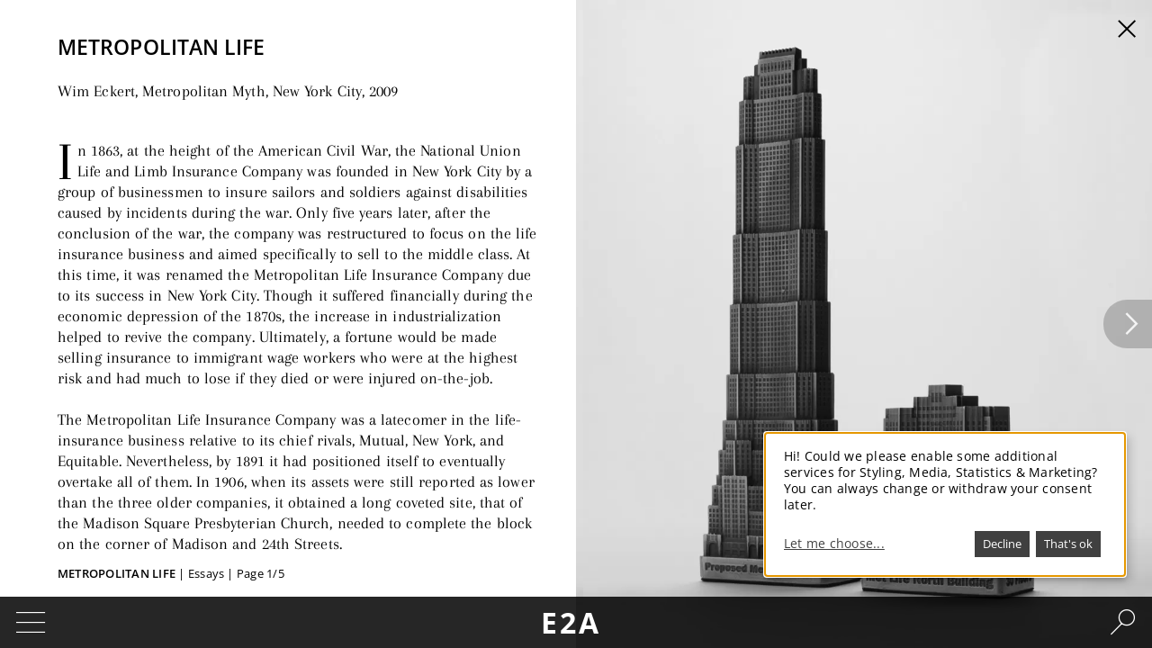

--- FILE ---
content_type: text/html; charset=UTF-8
request_url: https://e2a.ch/index.php/news/metropolitan-life
body_size: 53741
content:
<!DOCTYPE html>
<html lang="en" dir="ltr" prefix="content: http://purl.org/rss/1.0/modules/content/  dc: http://purl.org/dc/terms/  foaf: http://xmlns.com/foaf/0.1/  og: http://ogp.me/ns#  rdfs: http://www.w3.org/2000/01/rdf-schema#  schema: http://schema.org/  sioc: http://rdfs.org/sioc/ns#  sioct: http://rdfs.org/sioc/types#  skos: http://www.w3.org/2004/02/skos/core#  xsd: http://www.w3.org/2001/XMLSchema# ">
  <head>
    <meta charset="utf-8">
<meta name="Generator" content="Drupal 10 (https://www.drupal.org)">
<meta name="MobileOptimized" content="width">
<meta name="HandheldFriendly" content="true">
<meta name="viewport" content="width=device-width, initial-scale=1.0">
<meta property="og:title" content="Metropolitan Life - Wim Eckert, Metropolitan Myth, New York City, 2009">
<meta property="og:url" content="https://e2a.ch/index.php/news/metropolitan-life">
<meta name="twitter:title" content="Metropolitan Life">
<meta name="twitter:url" content="https://e2a.ch/index.php/news/metropolitan-life">
<meta property="og:description" content="Wim Eckert, Metropolitan Myth, New York City, 2009In 1863, at the height of the American Civil War, the National Union Life and Limb Insurance Company was founded in New York City by a group of businessmen to insure sailors and soldiers against disabilitie...">
<meta name="twitter:description" content="Wim Eckert, Metropolitan Myth, New York City, 2009In 1863, at the height of the American Civil War, the National Union Life and Limb Insuran...">
<meta property="og:image" content="https://e2a.ch/sites/default/files/styles/og_image/public/images/Met%20Life_Naiman_e2a_h__035_A4_grey_1080.jpg?itok=3qFw--qH">
<meta name="twitter:image" content="https://e2a.ch/sites/default/files/styles/og_image/public/images/Met%20Life_Naiman_e2a_h__035_A4_grey_1080.jpg?itok=3qFw--qH">
<meta name="twitter:card" content="summary_large_image">
<link rel="apple-touch-icon-precomposed" href="https://e2a.ch/themes/custom/eea/apple-touch-icon-60x60.png" sizes="60x60">
<link rel="apple-touch-icon-precomposed" href="https://e2a.ch/themes/custom/eea/apple-touch-icon-76x76.png" sizes="76x76">
<link rel="apple-touch-icon-precomposed" href="https://e2a.ch/themes/custom/eea/apple-touch-icon-120x120.png" sizes="120x120">
<link rel="apple-touch-icon-precomposed" href="https://e2a.ch/themes/custom/eea/apple-touch-icon-152x152.png" sizes="152x152">
<link rel="icon" href="/sites/default/files/favicon.ico" type="image/vnd.microsoft.icon">
<link rel="alternate" hreflang="und" href="https://e2a.ch/index.php/news/metropolitan-life">
<link rel="canonical" href="https://e2a.ch/index.php/news/metropolitan-life">
<link rel="shortlink" href="https://e2a.ch/index.php/node/98">

    <title>Metropolitan Life | E2A Architects Zurich</title>
    <link rel="stylesheet" media="all" href="/sites/default/files/css/css_JQ_x0isncikPjG3TzjbC3kd7iTAURyUiIx3fIUGcQgg.css?delta=0&amp;language=en&amp;theme=eea&amp;include=eJxVjFEKAjEMBS8UN2dK29AtmzYlzyrr6UVBZH-GYT7mMAnn40PCibt2TgKlbAKcF-8KSFVQ9lAeHl2svZRUhat5ErtlgKaE1JC5g0usKbb9y7bGXMkadi2_7fCi9Gj6BH-5dS_L9A25TDs1">
<link rel="stylesheet" media="all" href="/sites/default/files/css/css_llXTmoNRTdXvonkV9qwMd5BKoqv7kmJUsOYCYNhfYe0.css?delta=1&amp;language=en&amp;theme=eea&amp;include=eJxVjFEKAjEMBS8UN2dK29AtmzYlzyrr6UVBZH-GYT7mMAnn40PCibt2TgKlbAKcF-8KSFVQ9lAeHl2svZRUhat5ErtlgKaE1JC5g0usKbb9y7bGXMkadi2_7fCi9Gj6BH-5dS_L9A25TDs1">

    <script src="/libraries/klaro/dist/klaro-no-css.js?stq4ly"></script>

  </head>
  <body class="path-node page-node-type-article">
        <a href="#main-content" class="visually-hidden focusable skip-link">
      Skip to main content
    </a>
    
      <div class="dialog-off-canvas-main-canvas" data-off-canvas-main-canvas>
      <header role="banner">
      <div class="region region-header-top">
    <div class="menu-toggle">
  <span class="label">Menu</span>
  <span class="icon e2a-menu-icon"></span>
</div>
<div id="block-logotype" class="block block-block-content block-block-contente53cc7e8-358e-4831-9be0-4d58b03b5648">
      <a href="https://e2a.ch/index.php/">
            <div class="clearfix text-formatted field field-name-body field-type-text-with-summary field-item"><p class="logo">E2A</p>
</div>
      </a>
  </div>
<div class="search-toggle">
  <span class="label">Search</span>
  <span class="icon e2a-search-icon"></span>
</div>

  </div>

      <div class="region region-header">
    <div id="block-menu-menu-filter-menu" class="block block-menu">
        
              <ul class="menu">
                    <li class="menu-item menu-item--expanded">
        <a href="/projects" data-drupal-link-system-path="projects">Projects</a>
                                <ul class="menu">
                    <li class="menu-item">
        <a href="/projects/public-buildings" data-drupal-link-system-path="projects/public-buildings">Public</a>
              </li>
                <li class="menu-item">
        <a href="/projects/housing" data-drupal-link-system-path="projects/housing">Housing</a>
              </li>
                <li class="menu-item">
        <a href="/projects/office-buildings" data-drupal-link-system-path="projects/office-buildings">Office</a>
              </li>
                <li class="menu-item">
        <a href="/projects/urban-planning" data-drupal-link-system-path="projects/urban-planning">Urban</a>
              </li>
                <li class="menu-item">
        <a href="/projects/competitions" data-drupal-link-system-path="projects/competitions">Competitions</a>
              </li>
                <li class="menu-item">
        <a href="/projects/realized" data-drupal-link-system-path="projects/realized">Realized</a>
              </li>
                <li class="menu-item">
        <a href="/projects/in-process" data-drupal-link-system-path="projects/in-process">In Process</a>
              </li>
        </ul>
  
              </li>
                <li class="menu-item menu-item--expanded">
        <a href="/activities" data-drupal-link-system-path="activities">Activities</a>
                                <ul class="menu">
                    <li class="menu-item">
        <a href="/activities/essays" data-drupal-link-system-path="activities/essays">Essays</a>
              </li>
                <li class="menu-item">
        <a href="/activities/exhibitions" data-drupal-link-system-path="activities/exhibitions">Exhibitions</a>
              </li>
                <li class="menu-item">
        <a href="/activities/lectures" data-drupal-link-system-path="activities/lectures">Lectures</a>
              </li>
                <li class="menu-item">
        <a href="/activities/publications" data-drupal-link-system-path="activities/publications">Publications</a>
              </li>
        </ul>
  
              </li>
                <li class="menu-item menu-item--expanded">
        <a href="/news" data-drupal-link-system-path="news">News</a>
                                <ul class="menu">
                    <li class="menu-item">
        <a href="https://www.instagram.com/e2a_book/" target="_blank">Instagram</a>
              </li>
        </ul>
  
              </li>
        </ul>
  


  </div>
<div id="block-system-main-menu" class="block block-menu">
  		<h5 class="block-title">Über uns:</h5>
        
              <ul class="menu">
                    <li class="menu-item">
        <a href="/office-profile/mission-statement" data-drupal-link-system-path="node/19">Mission Statement</a>
              </li>
                <li class="menu-item">
        <a href="/office-profile/scope-work" data-drupal-link-system-path="node/2">Scope of Work</a>
              </li>
                <li class="menu-item">
        <a href="/team/piet-eckert" data-drupal-link-system-path="taxonomy/term/1">CV Piet Eckert</a>
              </li>
                <li class="menu-item">
        <a href="/team/wim-eckert" data-drupal-link-system-path="taxonomy/term/2">CV Wim Eckert</a>
              </li>
                <li class="menu-item">
        <a href="/office-profile/team-0" title="" data-drupal-link-system-path="node/115">Team</a>
              </li>
                <li class="menu-item">
        <a href="/office-profile/associations" data-drupal-link-system-path="node/30">Associations</a>
              </li>
                <li class="menu-item">
        <a href="/office-profile/awards" data-drupal-link-system-path="node/31">Awards</a>
              </li>
                <li class="menu-item">
        <a href="/jobs" data-drupal-link-system-path="jobs">Jobs</a>
              </li>
                <li class="menu-item">
        <a href="/office-profile/contact" data-drupal-link-system-path="node/44">Contact</a>
              </li>
                <li class="menu-item">
        <a href="/office-profile/imprint" data-drupal-link-system-path="node/45">Imprint</a>
              </li>
                <li class="menu-item">
        <a href="/privacy-policy" data-drupal-link-system-path="node/394">Privacy</a>
              </li>
        </ul>
  


  </div>
<div class="views-element-container block block-views block-views-blockcontact-block-1" id="block-views-contact-block">
  
    
      <div><div class="view view-contact view-id-contact view-display-id-block_1 js-view-dom-id-3f701708753ddb3f157b0a8bf4eaff345efe00f6b027f27a8155f847ab02d1af">
  
    
      
      <div class="view-content">
          <div class="views-row"><div>
<div>E2A / Piet Eckert und Wim Eckert / Architekten ETH BSA BDA SIA AG / Buckhauserstrasse 34 / CH-8048 Zurich / <a href="mailto:info@e2a.ch">info@e2a.ch</a> / T +41 (0) 43 444 40 10 / F +41 (0) 43 444 40 15</div>
</div>
</div>

    </div>
  
          </div>
</div>

  </div>

  </div>

      <div class="region region-header-bottom">
    <div class="views-exposed-form block block-views block-views-exposed-filter-blockprojects-page-13" data-drupal-selector="views-exposed-form-projects-page-13" id="block-views-exposed-form-projects-page-9">
  
    
      <form action="/index.php/search" method="get" id="views-exposed-form-projects-page-13" accept-charset="UTF-8">
  <div class="form--inline clearfix">
  <div class="js-form-item form-item js-form-type-select form-type-select js-form-item-tag form-item-tag">
      <label for="edit-tag">Tags</label>
        <select data-drupal-selector="edit-tag" multiple name="tag[]" id="edit-tag" size="9" class="form-select"><option value="386">Aedes</option><option value="420">Aedes Architekturforum</option><option value="383">Architecture Gallery</option><option value="410">Architecture Office</option><option value="385">Architekturgalerie Luzern</option><option value="115">Architekturgalerie München</option><option value="414">Auditorium</option><option value="381">Exhibition</option><option value="423">Baumeister</option><option value="411">Bauwelt</option><option value="80">Berlin</option><option value="408">Berlin-Mitte</option><option value="401">Berlin-Wedding</option><option value="376">Book</option><option value="392">Braunschweig</option><option value="100">Bubikon</option><option value="96">Office building</option><option value="422">Office portrait</option><option value="57">Office profile</option><option value="379">Catalogue</option><option value="402">Competition</option><option value="428">Debate</option><option value="417">E2A</option><option value="113">Opening</option><option value="60">Feasibilities</option><option value="399">Hamburg</option><option value="398">Hamburg-Nord</option><option value="394">Hannover</option><option value="407">Heinrich Böll Foundation</option><option value="87">Housing</option><option value="433">Industry Building</option><option value="128">Internship</option><option value="125">Interviews</option><option value="120">Jobs</option><option value="219">Jochen Paul</option><option value="108">Karlsruhe</option><option value="109">KIT</option><option value="393">Leibniz University</option><option value="384">Luzern</option><option value="122">Memberships</option><option value="382">Models</option><option value="124">Monograph</option><option value="114">München</option><option value="107">Palermo</option><option value="397">Pergolenviertel</option><option value="103">Piet Eckert</option><option value="97">Production</option><option value="432">Production Building</option><option value="558">2000 Watt Society</option><option value="747">2G</option><option value="717">A Journal for Architecture</option><option value="932">a+t</option><option value="1244">a+u</option><option value="602">aac</option><option value="1177">Aarau</option><option value="1101">Accaedemia di architettura</option><option value="1362">Aesch</option><option value="560">Agglomeration</option><option value="1379">Aktualisierung Hochhausrichtilinien</option><option value="1001">Allmend</option><option value="1351">Alterswohnen</option><option value="1229">am Rietpark</option><option value="1288">Am Ring</option><option value="1217">Amstel Tower</option><option value="1216">Amsterdam</option><option value="549">Anti-Context</option><option value="1108">Antje Stahl</option><option value="1375">Apartment Building</option><option value="1085">Apartments</option><option value="1248">architect</option><option value="976">Architectural Record</option><option value="439">Architekturgalerie am Weißenhof</option><option value="1232">Architekturpreis Berlin</option><option value="1233">architekturwerkstatt</option><option value="869">archithese</option><option value="1128">Areal Guggach</option><option value="966">arianuova</option><option value="1039">Art Gallery</option><option value="1370">Art Museum</option><option value="566">Associations</option><option value="1038">Atelier</option><option value="890">Atelier Piet Eckert</option><option value="1069">Atelier Wim Eckert</option><option value="1143">Atelierhäuser</option><option value="1393">Atelierhousing</option><option value="1197">Aufrichtefest</option><option value="1284">Ausführung</option><option value="1285">Ausschreibung</option><option value="1400">Ausserholligen</option><option value="1020">exhibiton</option><option value="570">Awards</option><option value="1139">Autostadt Wolfsburg</option><option value="1066">AV</option><option value="1331">AV monograph</option><option value="1068">av proyectos</option><option value="831">Baden-Württemberg</option><option value="1316">Bahnhof</option><option value="537">Barcelona</option><option value="982">Basel</option><option value="578">Start of construction works</option><option value="1237">Baukonstruktion</option><option value="1319">bda</option><option value="1296">BDA Preis</option><option value="1453">Begin Again</option><option value="1469">Bergacker</option><option value="1498">Berghalde</option><option value="1412">Berghalden</option><option value="1322">Berlin-Spandau</option><option value="1289">Bern</option><option value="732">Bethanien</option><option value="1142">Beton</option><option value="454">Library</option><option value="992">Life Science</option><option value="544">Brasilia</option><option value="1246">Bremen</option><option value="478">Broadcast</option><option value="832">Broëlberg</option><option value="1058">Bubenbergzentrum Bern</option><option value="1337">built</option><option value="1369">Bündner Kunstmuseum</option><option value="1367">Buochs</option><option value="1176">Burghalde</option><option value="1430">Campus Irchel</option><option value="726">Campus Moos</option><option value="1500">Campus Platztor</option><option value="1081">car</option><option value="1092">casabella</option><option value="1072">Cátedra Blanca</option><option value="1344">Center</option><option value="490">Center for Hearing and Language</option><option value="828">Centre for Hearing and Language</option><option value="1113">China</option><option value="1308">Chur</option><option value="948">City of Zurich</option><option value="475">Claudia Wilke</option><option value="715">Cliff House</option><option value="870">Conference</option><option value="481">Contact</option><option value="1198">Cooper Union</option><option value="522">Country house</option><option value="928">Crematory</option><option value="929">Crematory</option><option value="483">Cultural buildings</option><option value="1219">D AM</option><option value="689">DAM</option><option value="968">Deaconry</option><option value="1013">Deaconry</option><option value="1014">Deaconry</option><option value="731">Deacrony</option><option value="934">density</option><option value="900">Der robuste Raum</option><option value="1259">Deutscher Städtebaupreis</option><option value="479">DeutschlandRadio Kultur</option><option value="1070">Diakonie Bethanien</option><option value="573">Diakoniewerk Bethanien</option><option value="1095">Dichtelust</option><option value="1456">Die schönsten Deutschen Bücher</option><option value="553">Dietikon</option><option value="554">Dietlikon</option><option value="1165">Doppelsporthalle</option><option value="1067">dossier</option><option value="1080">Dreispitz</option><option value="1221">Dual Practices</option><option value="1419">Dübendorf</option><option value="1376">EBP</option><option value="837">Eckert</option><option value="1089">Effretikon</option><option value="963">Eindhoven</option><option value="1213">Ekaterinaburg</option><option value="1270">Emmen</option><option value="557">Energy Use</option><option value="1345">Engineering</option><option value="1447">Entlisberg</option><option value="1208">entwurfsarchitekt</option><option value="1209">entwurfsarchitektin</option><option value="827">Environment</option><option value="1377">Ernst Basler + Partner</option><option value="459">Extension</option><option value="582">Escher-Terrassen</option><option value="533">Escher-Wyss-Areal</option><option value="579">Escherpark</option><option value="712">ETSAB</option><option value="1073">ETSAM</option><option value="1083">Europaallee</option><option value="1399">ewb</option><option value="1401">ewb-Areal Ausserholligen</option><option value="1171">ewl</option><option value="1251">faces</option><option value="1307">Fachhochschule</option><option value="1454">Fail Better</option><option value="1358">Fällanden</option><option value="1082">FHNW</option><option value="547">Final Destination</option><option value="891">Final Review</option><option value="951">First stone laying</option><option value="542">Ford Galaxie</option><option value="933">form &amp; data</option><option value="530">Research building</option><option value="446">Friederike Meyer</option><option value="1373">Frohburgstrasse</option><option value="1045">Furniture</option><option value="1334">Galiano</option><option value="473">Visiting Professorship</option><option value="1084">Geistlich</option><option value="1140">Geistlich Areal</option><option value="1339">Geneva</option><option value="1079">Genève</option><option value="1372">Genf</option><option value="1172">Gesamtleistungsstudie</option><option value="1255">Gesitlich</option><option value="1274">Gewerbe</option><option value="1273">Giessen</option><option value="889">Grand Form</option><option value="854">GSC</option><option value="1414">Gym</option><option value="441">HafenCity University</option><option value="480">Hatje Cantz</option><option value="876">Headquarter</option><option value="907">Headquarters</option><option value="719">House</option><option value="472">HCU</option><option value="1181">Hebebrand</option><option value="1317">Heimberg</option><option value="1313">HHRL</option><option value="874">High-Rise</option><option value="1364">High-Rise Apartment Building</option><option value="1378">High-Rise Guidelines</option><option value="514">Highrise</option><option value="857">Himmelrich</option><option value="1230">Hochhausrichtlinien</option><option value="656">Hofacker</option><option value="1352">Holliger</option><option value="538">Holmes' Place</option><option value="1374">Horgen</option><option value="834">Horizons</option><option value="575">Hotel</option><option value="833">Housing</option><option value="449">Housing Construction</option><option value="444">Hubertus Adam</option><option value="1077">Huthmacher Haus</option><option value="476">Hybrid buildings</option><option value="1482">Idea and Reality</option><option value="691">Ideal City</option><option value="852">Ideenwerkstatt</option><option value="947">IHD</option><option value="568">Imprint</option><option value="1019">In Land Aus Land</option><option value="1387">In Process</option><option value="1427">in.grid</option><option value="1203">inauguration</option><option value="484">Industry Buildings</option><option value="486">Infrastructure</option><option value="1446">Innovationspark</option><option value="1418">Innovationszentrum</option><option value="1417">Innovationszentrum Zürich</option><option value="1210">intern</option><option value="1112">International School of Design</option><option value="1441">Internships</option><option value="1420">IPZ</option><option value="718">Ireland</option><option value="1111">ISD</option><option value="1348">Ittingen</option><option value="1301">Japan Swiss Architectural Architecture</option><option value="1207">job</option><option value="1312">JSAA</option><option value="499">Juchhof</option><option value="543">Juscelino Kubitschek</option><option value="1178">Kantonsschule</option><option value="1404">Kantonsschule Fricktal</option><option value="464">Karlsruhe Institute of Technology</option><option value="903">Kerenzerberg</option><option value="1286">keynote speech</option><option value="728">Kilchberg</option><option value="1356">Kindergarden</option><option value="1357">Kindergarten</option><option value="1028">Klosterwall</option><option value="1201">Konfigurationen</option><option value="436">Körper und Schichten</option><option value="1346">Kraichtal</option><option value="1096">Krespel</option><option value="1094">Kriens</option><option value="1320">KTI</option><option value="1074">Kuala Lumpur</option><option value="1153">Kuba</option><option value="492">Kunsthaus Zürich</option><option value="1455">Kunstmuseum Olten</option><option value="1321">Kyoto</option><option value="1416">Lab</option><option value="868">Labitzke</option><option value="1415">Labor</option><option value="1329">Lake of Zurich</option><option value="1088">Lancy</option><option value="1249">lectue</option><option value="690">Lecture</option><option value="1327">Lecture; Universidad Torcuato di Tello; Big; Extra</option><option value="1239">Lehre</option><option value="913">Letzigraben</option><option value="521">Leutschenbach</option><option value="1131">Leutschenbach Tower</option><option value="1132">Leutschnbach Hochhaus</option><option value="418">List of publications</option><option value="541">London</option><option value="1471">Lonza</option><option value="466">Ludwig Mies van der Rohe</option><option value="1211">Lugano</option><option value="1220">M.I.T.</option><option value="1078">Maison de l'architecture</option><option value="1371">Marbrerie</option><option value="1154">Marina</option><option value="469">Martino Stierli</option><option value="532">Masterplan</option><option value="586">Stonework</option><option value="906">media headquarter</option><option value="1368">Mehrzweckhalle</option><option value="520">Meilen</option><option value="1156">Mercado</option><option value="1235">methodologies</option><option value="435">Metropolitan Area</option><option value="536">Metropolitan Life</option><option value="465">Mies</option><option value="1247">Mies van der Rohe Award</option><option value="468">Miesology</option><option value="1398">mission statement</option><option value="529">Staff</option><option value="518">Moher</option><option value="1332">monografias</option><option value="1245">Monografie</option><option value="1486">MSC Headquarter Germany</option><option value="1366">Multipurpose Hall</option><option value="493">Museums</option><option value="1173">Muttenz</option><option value="489">Mythenquai</option><option value="748">N. 71</option><option value="556">Sustainabilty</option><option value="494">Natural Science Museum</option><option value="535">New York City</option><option value="1160">News</option><option value="1065">Nidau</option><option value="438">Niggli</option><option value="1318">NIKE</option><option value="506">Niklas Maak</option><option value="447">Nils Ballhausen</option><option value="1202">November Talks</option><option value="1136">Nutzfahrzeuge</option><option value="1106">NZZ</option><option value="1445">Oberstufenzentrum</option><option value="1046">Objects</option><option value="457">Orchard</option><option value="1282">Oerlikon</option><option value="482">Public buildings</option><option value="1431">Ontologie der Konstruktion</option><option value="1071">open house</option><option value="584">Opera house</option><option value="497">Opfikon</option><option value="545">Oscar Niemeyer</option><option value="1016">Pablo Aguirre Casals</option><option value="577">Palliative care unit</option><option value="1347">Papiermühle</option><option value="534">Park Avenue</option><option value="1394">Pausenhalle</option><option value="565">Peking</option><option value="1179">Pfäffikon</option><option value="1333">Philip Ursprung</option><option value="1338">Pictet</option><option value="835">Piet</option><option value="1093">Pilatus</option><option value="1123">Pilatus Arena</option><option value="1174">Polyfeld</option><option value="1243">Porto</option><option value="892">Porto Academy</option><option value="955">Portoacademy</option><option value="1324">Praktikum</option><option value="1341">Preis</option><option value="569">Prizes</option><option value="1340">Prize</option><option value="583">Probebühne</option><option value="1236">Professur</option><option value="965">progetti</option><option value="716">Project</option><option value="1343">project study</option><option value="1240">Projectarchitect</option><option value="1433">Projectmanager</option><option value="1432">Projekleitung</option><option value="1342">projekt studie</option><option value="1380">projekt studie(1342)</option><option value="1241">Projektarchitektin</option><option value="1434">Projektleiter</option><option value="1076">publishing house</option><option value="1152">Punta Colorada</option><option value="437">Quart</option><option value="462">Rafael Ruprecht</option><option value="548">Raymond Roussel</option><option value="456">Redevelopment</option><option value="1363">Reinach</option><option value="1385">Residence</option><option value="516">Residential</option><option value="954">Resilience</option><option value="1157">Resort</option><option value="576">Restaurant</option><option value="1350">retirement home</option><option value="581">Rietpark</option><option value="1214">Rohbauarbeiten</option><option value="1493">Rotkreuz</option><option value="727">Rueschlikon</option><option value="1145">Ruschlikon</option><option value="1146">Rüschlikon</option><option value="1018">S AM Basel</option><option value="572">Sabine Schneider</option><option value="981">Sandgruben</option><option value="1386">Schematic design</option><option value="452">Schiller Library</option><option value="1141">Schlieren</option><option value="1087">Schlieren;</option><option value="657">School</option><option value="455">School Campus</option><option value="496">School Center</option><option value="1129">School Guggach</option><option value="1406">School Hofacker</option><option value="980">Schoolhouse</option><option value="498">Schools</option><option value="1109">Schulanlage</option><option value="1127">Schule Guggach</option><option value="1130">Schule im Park</option><option value="1353">Schwandingen</option><option value="898">Schwarzbrot</option><option value="550">Switzerland</option><option value="1098">Schweizer Radio und Fernsehen</option><option value="1180">Schwyz</option><option value="460">Sebastian Spix</option><option value="1328">Seebecken</option><option value="1499">Seeblick</option><option value="1175">Sekundarschulhaus</option><option value="1110">Shenzen</option><option value="539">Sherlock Holmes</option><option value="540">Sir Arthur Conan Doyle</option><option value="733">sliding window</option><option value="1492">Sonnentalstrasse</option><option value="501">Sports Facilities</option><option value="500">Sports Buildings</option><option value="1167">Sporthalle</option><option value="1166">Sportshall</option><option value="1281">Sportzentrum</option><option value="1097">SRF</option><option value="495">St. Gallen</option><option value="1279">St.Gallen</option><option value="485">Urban Construction</option><option value="559">Urban expansion</option><option value="1170">Stadtmission</option><option value="458">Stäfa</option><option value="567">Standesorganisationen</option><option value="830">State Library</option><option value="1405">Stein</option><option value="571">Vacancies</option><option value="1091">sto lectures</option><option value="1361">Stöcklin</option><option value="1234">strategic</option><option value="1250">strategic methodologies</option><option value="467">Study</option><option value="1144">Studio Houses</option><option value="1442">Studio Piet Eckert Wim Eckert</option><option value="893">Summer School</option><option value="1215">Summit+</option><option value="962">Swiss concreteness</option><option value="1254">swiss performance</option><option value="1114">tageszeitung</option><option value="875">TAZ</option><option value="1295">taz Neubau</option><option value="528">Team</option><option value="555">Technology</option><option value="1444">Telli</option><option value="1231">Testplanung</option><option value="1323">The Hub</option><option value="1303">thesis</option><option value="927">Thun</option><option value="504">Tibor Joanelly</option><option value="1302">Tokyo</option><option value="1196">topping out ceremony</option><option value="1155">Torre</option><option value="1450">Towerkomplex</option><option value="546">Travelogue</option><option value="448">Triangle House</option><option value="1138">Trucks</option><option value="563">Tscharnergut</option><option value="1238">TU Dortmund</option><option value="1200">TU Graz</option><option value="1311">Tüffenwies</option><option value="1413">Turnhalle</option><option value="552">Twin Cities</option><option value="453">Ulrich Brinkmann</option><option value="562">Ulyss Strasser</option><option value="1183">Universität Bremen</option><option value="1501">Universität St.Gallen</option><option value="899">Universität Stuttgart</option><option value="1429">Universität Zürich</option><option value="991">Université Lausanne</option><option value="1199">University</option><option value="551">Urbanism</option><option value="451">Ursula Baus</option><option value="888">USI Mendrisio</option><option value="1428">UZH Portal</option><option value="1326">VAI</option><option value="1075">Verlagsgebäude</option><option value="1354">Vertical Garden City</option><option value="1383">Vertikale Gartenstadt</option><option value="1355">Vertikale Gartenstadt</option><option value="564">Via Lewandowsky</option><option value="1090">Vienna</option><option value="1135">Volkswagen Pavillon</option><option value="1325">Voralberger Architektur Insitut</option><option value="897">Vortrag</option><option value="1134">VW</option><option value="1137">VW Pavillon</option><option value="561">Wallisellen</option><option value="1291">Wankdorf</option><option value="1290">Wankdorfcity</option><option value="1275">WAPO</option><option value="487">Water Police Station</option><option value="1000">Wehntal</option><option value="440">Weißenhof</option><option value="1349">Werdhölzli</option><option value="1360">Werkbund</option><option value="1359">Werkbundstadt</option><option value="531">WestLink</option><option value="1272">Wetzikon</option><option value="836">Wim</option><option value="1365">Wohnhochhaus</option><option value="1222">Wohnungen</option><option value="1481">Wolf</option><option value="1218">yearbook</option><option value="829">ZGSZ</option><option value="585">Ziegelfassade</option><option value="1470">Zürich-Affoltern</option><option value="574">Zürich-Altstetten</option><option value="580">Zürich-Enge</option><option value="1426">Zürich-Nord</option><option value="488">Zürichsee</option><option value="873">Zwicky Areal</option><option value="105">Lectures</option><option value="123">Publications</option><option value="126">Radio</option><option value="106">Swiss Architecture</option><option value="388">Seoul</option><option value="52">Urban Planning</option><option value="416">Staefa</option><option value="404">Stuttgart</option><option value="387">Summer School</option><option value="424">Trafag</option><option value="391">TU Braunschweig</option><option value="89">Uetikon</option><option value="390">University of Seoul</option><option value="389">UOS</option><option value="431">werk bauen + wohnen</option><option value="427">werk-material</option><option value="102">Wim Eckert</option><option value="413">Winterthur</option><option value="405">Wurttemberg State Library</option><option value="50">Zürich</option></select>
        </div>
<div data-drupal-selector="edit-actions" class="form-actions js-form-wrapper form-wrapper" id="edit-actions"><span class="icon e2a-search-submit-button"></span><input data-drupal-selector="edit-submit-projects" type="submit" id="edit-submit-projects" value="Search" class="button js-form-submit form-submit">
</div>

</div>

</form>

  </div>

  </div>

 </header>

  <main role="main">
    <a id="main-content" tabindex="-1"></a>      <div class="region region-content">
    <div data-drupal-messages-fallback class="hidden"></div><div id="block-eea-eea-system-main" class="block block-system block-system-main-block">
  
    
      
<article data-history-node-id="98" about="/index.php/news/metropolitan-life" typeof="schema:Article" class="node node--type-article node--view-mode-full">

  
      <span property="schema:name" content="Metropolitan Life" class="rdf-meta hidden"></span>


  <div class="content slidemag text-scale" data-page-count="5">
    
	<div data-page-index="0" class="section field-layout-50-50 text-left image-cover">
    		
          
<div class="field field-name-field-text field-type-text-long">
  <div class="field-items text-align">
          <div class="field-item">
				<div class="text-wrapper columns"><div class="article-header align-left">
<div class="field-name-field-headline">
<h2>Metropolitan Life</h2>
</div>
<div class="field-name-field-subhead"><span>Wim Eckert, Metropolitan Myth, New York City, 2009</span></div>
</div>
<div class="columns"><span class="drop-caps">I</span>n 1863, at the height of the American Civil War, the National Union Life and Limb Insurance Company was founded in New York City by a group of businessmen to insure sailors and soldiers against disabilities caused by incidents during the war. Only five years later, after the conclusion of the war, the company was restructured to focus on the life insurance business and aimed specifically to sell to the middle class. At this time, it was renamed the Metropolitan Life Insurance Company due to its success in New York City. Though it suffered financially during the economic depression of the 1870s, the increase in industrialization helped to revive the company. Ultimately, a fortune would be made selling insurance to immigrant wage workers who were at the highest risk and had much to lose if they died or were injured on-the-job.<br>
 <br>
The Metropolitan Life Insurance Company was a latecomer in the life-insurance business relative to its chief rivals, Mutual, New York, and Equitable. Nevertheless, by 1891 it had positioned itself to eventually overtake all of them. In 1906, when its assets were still reported as lower than the three older companies, it obtained a long coveted site, that of the Madison Square Presbyterian Church, needed to complete the block on the corner of Madison and 24th Streets.</div>
</div>
			</div>
      </div>
	<div class="text-padding"></div>
</div>

<div class="media-wrapper">
    	<div class="field-name-field-media-rich-image field-type-entity-reference field-item">
  	<div class="field field-type-file field-name-field-media-image field-type-image">    <picture>
                  <source srcset="/sites/default/files/styles/max_2600x2600/public/images/Met%20Life_Naiman_e2a_h__035_A4_grey_1080.jpg.webp?itok=CY_DzPKE 1x" media="all and (min-width: 1440px)" type="image/webp" width="1080" height="1080">
              <source srcset="/sites/default/files/styles/max_1300x1300/public/images/Met%20Life_Naiman_e2a_h__035_A4_grey_1080.jpg.webp?itok=u66NBWk8 1x" media="all and (min-width: 720px) and (max-width: 1439px) and (orientation: landscape)" type="image/webp" width="1080" height="1080">
              <source srcset="/sites/default/files/styles/max_1300x1300/public/images/Met%20Life_Naiman_e2a_h__035_A4_grey_1080.jpg.webp?itok=u66NBWk8 1x" media="all and (orientation: portrait)" type="image/webp" width="1080" height="1080">
              <source srcset="/sites/default/files/styles/portrait_mobile/public/images/Met%20Life_Naiman_e2a_h__035_A4_grey_1080.jpg?itok=u1RWiPe6 1x" type="image/jpeg" width="750" height="750">
                  <img loading="lazy" src="/sites/default/files/styles/max_650x650/public/images/Met%20Life_Naiman_e2a_h__035_A4_grey_1080.jpg.webp?itok=kDHEDWYU" width="650" height="650" alt="" typeof="foaf:Image">

  </picture>

</div>

</div>

  </div>
    
    		  <nav class="section-footer js-hide"><span class="content"><a href="https://e2a.ch/index.php/news/metropolitan-life" class="uppercase bolder">Metropolitan Life</a> | Essays | Page 1/5</span></nav>
    	</div>
	<div data-page-index="1" class="section field-layout-100 full-text">
    		
          
<div class="field field-name-field-text field-type-text-long">
  <div class="field-items text-align">
          <div class="field-item">
				<div class="text-wrapper columns"><p>Despite the location on Madison Avenue, the original headquarters of the company was a rather modest building constructed in 1893. By the early years of the new century the company had become the largest and most successful in America. To match its new status and the recently expanded site, in 1907, the president of the company, John Roger Hegeman, hired architect Pierre L. LeBrun of Napoleon LeBrun and Sons to design a marble office tower to rival the other large skyscrapers springing up in Manhattan. The goal was to build the world’s tallest tower. Their efforts would culminate in a complex that embraced the LeBrun firm’s original eleven-story building from 1893, and the harmoniously styled eleven- and twelve-story additions of 1895, 1901, 1902, and 1905 by the same architect. The result of the ongoing extensions was full-block coverage from 23rd to 24th Street and from Madison to Forth Avenue, with an impressive series of marble-sheathed arcades and rotundas that ran through the expanded building from avenue to avenue.<br>
 <br>
In 1905, as the construction of the block was completed, planning began for yet another project, a tower to rise above the northwest corner. After the first rough outline sketches, Hageman, who had recently returned from a sightseeing trip to Europe, requested that the architect model the tower after the San Marco Campanile in Venice, but twice as tall as the original. This tower, a skyscraper version of a Renaissance church tower, was completed in 1909 and rose 700 feet into the metropolitan sky, making it the world’s tallest building.<br>
 <br>
The design created a classical building adapting the Italian Renaissance Style with a standard base, shaft, and capital, and ending with a pyramidal spire, cupola, and lantern. There were also four four-story clocks mounted near the pinnacle, one on each side, with timepieces encircled in wreaths and flowers. The chiming clock was a source of great pride, and was heralded as the largest four-dial tower clock in the world.<br>
 <br>
The campanile turned out to be a modern creation, an architectural marriage between an oversized church tower and a landlocked lighthouse that, with its white shaft and beacon clearly visible miles away, could communicate time and weather conditions to imaginary sailors in the metropolitan sea. From the top, the company calculated that one-sixteenth of all the nation’s homes could be seen.</p>
</div>
			</div>
      </div>
	<div class="text-padding"></div>
</div>

    
    		  <nav class="section-footer js-hide"><span class="content"><a href="https://e2a.ch/index.php/news/metropolitan-life" class="uppercase bolder">Metropolitan Life</a> | Essays | Page 2/5</span></nav>
    	</div>
	<div data-page-index="2" class="section field-layout-50-50 text-left image-cover">
    		
          
<div class="field field-name-field-text field-type-text-long">
  <div class="field-items text-align">
          <div class="field-item">
				<div class="text-wrapper columns"><p>The Metropolitan Life Tower was soon associated with a host of positive attributes such as permanence and stability, civic, and corporate responsibility, and the traditional values of religion, home, and country. It consequently became Metropolitan Life’s new corporate symbol, known as “The Light that Never Fails.” The headquarters building and its setting became the company’s prime advertising tool, and its image was affixed to all company literature, policies, and canvassing material.</p>
<blockquote><p>The completion of the tower constituted yet another broken record and restarted the endless height competition in the corporate real estate development in Manhattan.</p>
</blockquote>
<p>Its fifty-story, 700 foot height surpassed the Singer Building, until then the world’s tallest building, by 100 feet. However, it would be topped only four years later by another hundred feet with the completion of the Woolworth Building in 1913.</p>
</div>
			</div>
      </div>
	<div class="text-padding"></div>
</div>

<div class="media-wrapper">
    	<div class="field-name-field-media-rich-image field-type-entity-reference field-item">
  	<div class="field field-type-file field-name-field-media-image field-type-image">    <picture>
                  <source srcset="/sites/default/files/styles/max_2600x2600/public/images/Met%20Life3991201408_46d7be27de_o_1080.jpg.webp?itok=iRhDwVxR 1x" media="all and (min-width: 1440px)" type="image/webp" width="832" height="1080">
              <source srcset="/sites/default/files/styles/max_1300x1300/public/images/Met%20Life3991201408_46d7be27de_o_1080.jpg.webp?itok=zRAtP8bR 1x" media="all and (min-width: 720px) and (max-width: 1439px) and (orientation: landscape)" type="image/webp" width="832" height="1080">
              <source srcset="/sites/default/files/styles/max_1300x1300/public/images/Met%20Life3991201408_46d7be27de_o_1080.jpg.webp?itok=zRAtP8bR 1x" media="all and (orientation: portrait)" type="image/webp" width="832" height="1080">
              <source srcset="/sites/default/files/styles/portrait_mobile/public/images/Met%20Life3991201408_46d7be27de_o_1080.jpg?itok=UObguxR1 1x" type="image/jpeg" width="750" height="974">
                  <img loading="lazy" src="/sites/default/files/styles/max_650x650/public/images/Met%20Life3991201408_46d7be27de_o_1080.jpg.webp?itok=3IaA2Yke" width="501" height="650" alt="" typeof="foaf:Image">

  </picture>

</div>

</div>

  </div>
    
    		  <nav class="section-footer js-hide"><span class="content"><a href="https://e2a.ch/index.php/news/metropolitan-life" class="uppercase bolder">Metropolitan Life</a> | Essays | Page 3/5</span></nav>
    	</div>
	<div data-page-index="3" class="section field-layout-100 full-text">
    		
          
<div class="field field-name-field-text field-type-text-long">
  <div class="field-items text-align">
          <div class="field-item">
				<div class="text-wrapper columns"><p>Chairman Hegeman took the height competition very personally, as he had spent almost ten years of his career working to build the tallest building in the world for the largest civil company, and would not accept being surpassed in height by another privately owned company. Thus, the Metropolitan Life Insurance Company soon bought all the sites adjacent to the original headquarters and began preparations to strike for the height-record once again.<br>
 <br>
As the competition provoked the desire to build, the Metropolitan Life Tower and the North Annex were soon inadequate to house the activities of the insurance company as it expanded during the 1920s. To alleviate the situation, ideas were developed for a new building on the full block site adjacent to the tower to accommodate 30,000 employees.<br>
 <br>
For the new project, the architect Harvey Wiley Corbett was lured by the client’s offer of an insanely high salary and the chance to build a mile-high skyscraper of steel and glass. In 1928, Corbett left his position on the Rockefeller Center design team to begin working on the new Metropolitan Life project. The sheer size and ambition of the project become clear when one considers that the accomplished architect left a promising project commissioned by one of the world’s richest families.<br>
 <br>
Soon the company announced the plans for the 100-story office tower, the North Building, that would surpass the Woolworth Building in height and reclaim the honor of the highest building in the world. On November 3, 1929, the front page of the New York Times featured a description and sketch of the proposed building.<br>
 <br>
The 100-story telescoping tower was to dwarf the company’s signature tower to the south, as well as everything else on Madison Square just as the Campanile had twenty years before.</p>
<p>Unlike the first tower, an architect on the project, Dan Everett Waid told The New York Times that this building was to avoid “extraneous ornament or embellishment which has not a rational meaning and practical use” and would be “unhampered by archaeological precedent.” The design called for a cladding of Alabama limestone and lobbies of marble. The exterior surfaces were to be vertically striated along rounded facades as it rose toward its climax.</p>
</div>
			</div>
      </div>
	<div class="text-padding"></div>
</div>

    
    		  <nav class="section-footer js-hide"><span class="content"><a href="https://e2a.ch/index.php/news/metropolitan-life" class="uppercase bolder">Metropolitan Life</a> | Essays | Page 4/5</span></nav>
    	</div>
	<div data-page-index="4" class="section field-layout-66-33 text-left">
    		
          
<div class="field field-name-field-text field-type-text-long">
  <div class="field-items text-align">
          <div class="field-item">
				<div class="text-wrapper columns"><p>Unfortunately, the announcement came just after “Black Thursday” of October 24, 1929, and the Wall Street Crash that preceded the Great Depression. It was neither aesthetics nor height, typical points of criticism in the construction of high-rises, but rather the North Building’s extravagance in a time of economic uncertainty that drew sharp public criticism. <br>
On November 16, 1929, just three weeks after the ambitious announcement, a company press release stated emphatically that the preliminary design, while interesting, was a hypothetical look into the future of business architecture.<br>
 <br>
Thus it came as a surprise when one year later Metropolitan Life commenced with construction of the North Tower, though with plans to build in stages. In three phases, first 1930-1932, then 1938-1941, it was finally brought to its current height in the 1950s.<br>
 <br>
The tower rises in a telescoping shape from its block-sized footprint to a truncated height of 450 feet. The intentions to build another 70 floors are, however, unmistakably clear – the core is equipped with 30 elevators.<br>
 <br>
What stands of the North Building today was planned as the 32-story base for a mammoth, 100-story corporate tower. It hints at the story of a company with humble beginnings that became the Metropolitan Life Insurance Company. Today, the immense corporate tower base serves as a reminder of the planned majestic limb into the sky that will be missed forever.</p>
</div>
			</div>
      </div>
	<div class="text-padding"></div>
</div>

    
    		  <nav class="section-footer js-hide"><span class="content"><a href="https://e2a.ch/index.php/news/metropolitan-life" class="uppercase bolder">Metropolitan Life</a> | Essays | Page 5/5</span></nav>
    	</div>

  </div>

</article>

  </div>

  </div>

  </main>

      <footer role="contentinfo">
        <div class="region region-footer">
    <nav role="navigation" aria-labelledby="block-home-menu" id="block-home" class="block block-menu navigation menu--home-link">
            
  <h2 class="visually-hidden" id="block-home-menu">Home</h2>
  

        
              <ul class="menu">
                    <li class="menu-item">
        <a href="/" data-drupal-link-system-path="&lt;front&gt;">x</a>
              </li>
        </ul>
  


  </nav>

  </div>

    </footer>
  

  </div>

    
    <script type="application/json" data-drupal-selector="drupal-settings-json">{"path":{"baseUrl":"\/index.php\/","pathPrefix":"","currentPath":"node\/98","currentPathIsAdmin":false,"isFront":false,"currentLanguage":"en"},"pluralDelimiter":"\u0003","suppressDeprecationErrors":true,"klaro":{"config":{"elementId":"klaro","storageMethod":"cookie","cookieName":"klaro","cookieExpiresAfterDays":1,"cookieDomain":"","groupByPurpose":true,"mustConsent":false,"acceptAll":true,"hideDeclineAll":false,"hideLearnMore":false,"learnMoreAsButton":false,"noticeAsModal":false,"additionalClass":"","htmlTexts":false,"privacyPolicy":"\/index.php\/privacy-policy","services":[{"name":"klaro","default":true,"title":"Klaro!","description":"Saves the status of the users consent.","purposes":["essential"],"callbackCode":"","cookies":[["klaro","",""]],"required":true,"optOut":false,"onlyOnce":false,"translations":{"en":{"title":"Klaro!"}}},{"name":"vimeo","default":false,"title":"Vimeo","description":"We embed external video content on this website via vimeo.com.","purposes":["media"],"callbackCode":"","cookies":[],"required":false,"optOut":false,"onlyOnce":false,"translations":{"en":{"title":"Vimeo"}}},{"name":"youtube","default":false,"title":"YouTube","description":"We embed external video content on this website via youtube.com.","purposes":["media"],"callbackCode":"","cookies":[],"required":false,"optOut":false,"onlyOnce":false,"translations":{"en":{"title":"YouTube"}}},{"name":"unknown_app","default":false,"title":"Unknown Apps","description":"Block unknown external resources","purposes":[],"callbackCode":"","cookies":[],"required":false,"optOut":false,"onlyOnce":false,"translations":{"en":{"title":"Unknown Apps"}}}],"translations":{"en":{"consentModal":{"title":"Information that we collect","description":"Here you can see and customize the information that we collect about you.\r\n","privacyPolicy":{"name":"Privacy policy","text":"To learn more, please read our {privacyPolicy}.\r\n"}},"consentNotice":{"changeDescription":"There were changes since your last visit, please update your consent.","description":"Hi! Could we please enable some additional services for Styling, Media, Statistics \u0026 Marketing? You can always change or withdraw your consent later.","learnMore":"Let me choose...","privacyPolicy":{"name":"Privacy policy"}},"ok":"That\u0027s ok","save":"Save","decline":"Decline","close":"Close","acceptAll":"Accept all","acceptSelected":"Accept selected","app":{"disableAll":{"title":"Toggle all apps","description":"Use this switch to enable\/disable all apps."},"optOut":{"title":"(opt-out)","description":"This app is loaded by default (but you can opt out)"},"required":{"title":"(always required)","description":"This application is always required"},"purposes":"Purposes","purpose":"Purpose"},"contextualConsent":{"acceptAlways":"Always","acceptOnce":"Show once","description":"Do you want to load external content supplied by {title}?"},"poweredBy":"Powered by Klaro!","privacyPolicy":{"name":"Privacy policy","text":"To learn more, please read our {privacyPolicy}.\r\n"},"purposes":{"essential":"Essential","media":"External media","cms":"CMS","external_content":"External embeds","advertising":"Advertising","analytics":"Analytics","livechat":"Livechat","security":"Security","styling":"Styling"}}},"styling":{"theme":[""]}},"show_toggle_button":false,"toggle_button_icon":null,"exclude_urls":["\\\/admin\\\/","\\\/node\\\/.*\\\/edit","\\\/batch?"],"disable_urls":[]},"field_group":{"html_element":{"mode":"default","context":"view","settings":{"classes":"media-wrapper","show_empty_fields":false,"id":"","label_as_html":false,"element":"div","show_label":false,"label_element":"h3","label_element_classes":"","attributes":"","effect":"none","speed":"fast"}}},"ajaxTrustedUrl":{"\/index.php\/search":true},"user":{"uid":0,"permissionsHash":"a8d11b70bd448d7c10e30cd8b69d6f69371b4a664059d94bb0b83109c9cf069d"}}</script>
<script src="/sites/default/files/js/js_17_zlXkQhK-T2ssukCHIjDHzUd0_7tzIZTOAzfA08D4.js?scope=footer&amp;delta=0&amp;language=en&amp;theme=eea&amp;include=eJzLzkksytfPBpE6yflFqfpZhaWpRZU6qamJ-uk5-UmJObpZxQANWA4H"></script>

  </drupal-big-pipe-scripts-bottom-marker></drupal-big-pipe-scripts-bottom-marker></body>
</html>
